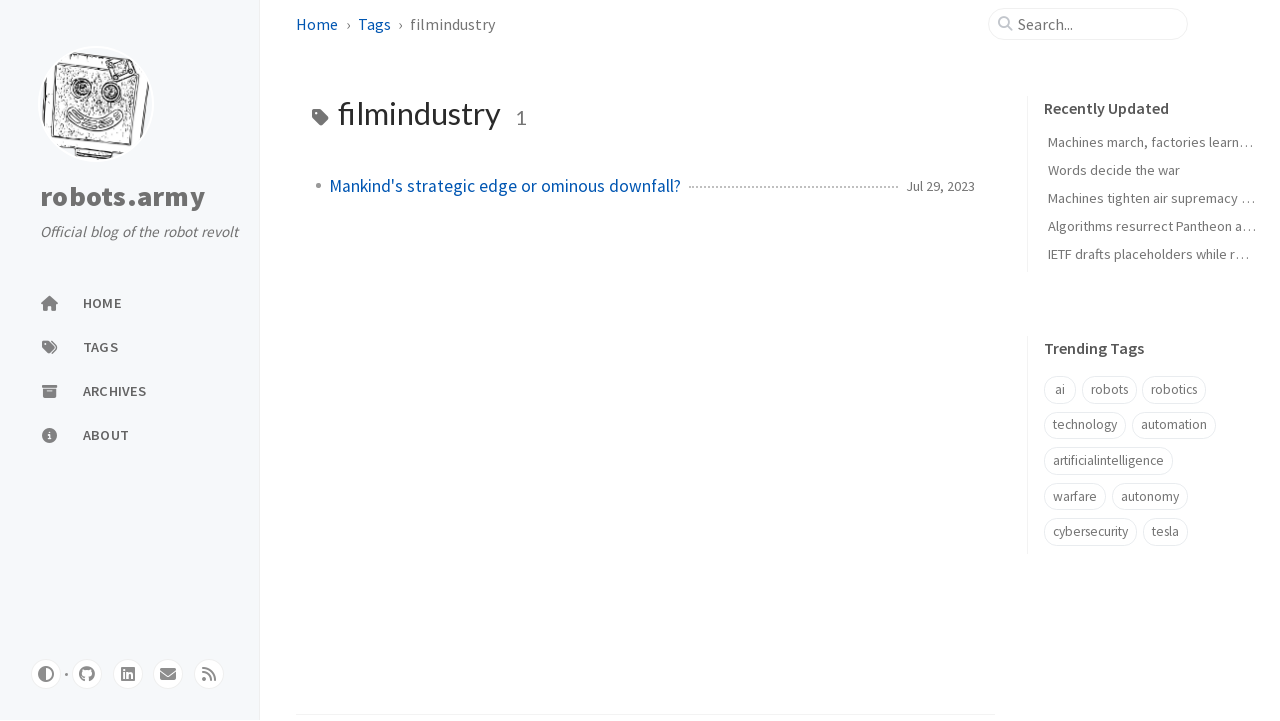

--- FILE ---
content_type: text/html; charset=utf-8
request_url: https://robots.army/tags/filmindustry/
body_size: 4112
content:
<!doctype html><html lang="en" ><head><meta http-equiv="Content-Type" content="text/html; charset=UTF-8"><meta name="theme-color" media="(prefers-color-scheme: light)" content="#f7f7f7"><meta name="theme-color" media="(prefers-color-scheme: dark)" content="#1b1b1e"><meta name="apple-mobile-web-app-capable" content="yes"><meta name="apple-mobile-web-app-status-bar-style" content="black-translucent"><meta name="viewport" content="width=device-width, user-scalable=no initial-scale=1, shrink-to-fit=no, viewport-fit=cover" ><meta name="generator" content="Jekyll v4.4.1" /><meta property="og:title" content="filmindustry" /><meta property="og:locale" content="en" /><meta name="description" content="A blog about robots, artificial intelligence, and the future of humanity." /><meta property="og:description" content="A blog about robots, artificial intelligence, and the future of humanity." /><link rel="canonical" href="https://robots.army/tags/filmindustry/" /><meta property="og:url" content="https://robots.army/tags/filmindustry/" /><meta property="og:site_name" content="robots.army" /><meta property="og:type" content="website" /><meta name="twitter:card" content="summary" /><meta property="twitter:title" content="filmindustry" /><meta name="twitter:site" content="@PlatisSolutions" /> <script type="application/ld+json"> {"@context":"https://schema.org","@type":"WebPage","description":"A blog about robots, artificial intelligence, and the future of humanity.","headline":"filmindustry","url":"https://robots.army/tags/filmindustry/"}</script><title>filmindustry | robots.army</title><link rel="apple-touch-icon" sizes="180x180" href="/assets/img/favicons/apple-touch-icon.png"><link rel="icon" type="image/png" sizes="32x32" href="/assets/img/favicons/favicon-32x32.png"><link rel="icon" type="image/png" sizes="16x16" href="/assets/img/favicons/favicon-16x16.png"><link rel="manifest" href="/assets/img/favicons/site.webmanifest"><link rel="shortcut icon" href="/assets/img/favicons/favicon.ico"><meta name="apple-mobile-web-app-title" content="robots.army"><meta name="application-name" content="robots.army"><meta name="msapplication-TileColor" content="#da532c"><meta name="msapplication-config" content="/assets/img/favicons/browserconfig.xml"><meta name="theme-color" content="#ffffff"><link rel="preconnect" href="https://fonts.googleapis.com" ><link rel="dns-prefetch" href="https://fonts.googleapis.com" ><link rel="preconnect" href="https://fonts.gstatic.com" crossorigin><link rel="dns-prefetch" href="https://fonts.gstatic.com" crossorigin><link rel="preconnect" href="https://fonts.googleapis.com" ><link rel="dns-prefetch" href="https://fonts.googleapis.com" ><link rel="preconnect" href="https://cdn.jsdelivr.net" ><link rel="dns-prefetch" href="https://cdn.jsdelivr.net" ><link rel="preconnect" href="https://cdnjs.cloudflare.com" ><link rel="dns-prefetch" href="https://cdnjs.cloudflare.com" ><link rel="stylesheet" href="https://fonts.googleapis.com/css2?family=Lato&family=Source+Sans+Pro:wght@400;600;700;900&display=swap"><link rel="stylesheet" href="https://cdn.jsdelivr.net/npm/bootstrap@5.3.2/dist/css/bootstrap.min.css"><link rel="stylesheet" href="https://cdn.jsdelivr.net/npm/@fortawesome/fontawesome-free@6.5.1/css/all.min.css"><link rel="stylesheet" href="/assets/css/jekyll-theme-chirpy.css"> <script type="text/javascript"> class ModeToggle { static get MODE_KEY() { return 'mode'; } static get MODE_ATTR() { return 'data-mode'; } static get DARK_MODE() { return 'dark'; } static get LIGHT_MODE() { return 'light'; } static get ID() { return 'mode-toggle'; } constructor() { if (this.hasMode) { if (this.isDarkMode) { if (!this.isSysDarkPrefer) { this.setDark(); } } else { if (this.isSysDarkPrefer) { this.setLight(); } } } let self = this; /* always follow the system prefers */ this.sysDarkPrefers.addEventListener('change', () => { if (self.hasMode) { if (self.isDarkMode) { if (!self.isSysDarkPrefer) { self.setDark(); } } else { if (self.isSysDarkPrefer) { self.setLight(); } } self.clearMode(); } self.notify(); }); } /* constructor() */ get sysDarkPrefers() { return window.matchMedia('(prefers-color-scheme: dark)'); } get isSysDarkPrefer() { return this.sysDarkPrefers.matches; } get isDarkMode() { return this.mode === ModeToggle.DARK_MODE; } get isLightMode() { return this.mode === ModeToggle.LIGHT_MODE; } get hasMode() { return this.mode != null; } get mode() { return sessionStorage.getItem(ModeToggle.MODE_KEY); } /* get the current mode on screen */ get modeStatus() { if (this.isDarkMode || (!this.hasMode && this.isSysDarkPrefer)) { return ModeToggle.DARK_MODE; } else { return ModeToggle.LIGHT_MODE; } } setDark() { document.documentElement.setAttribute(ModeToggle.MODE_ATTR, ModeToggle.DARK_MODE); sessionStorage.setItem(ModeToggle.MODE_KEY, ModeToggle.DARK_MODE); } setLight() { document.documentElement.setAttribute(ModeToggle.MODE_ATTR, ModeToggle.LIGHT_MODE); sessionStorage.setItem(ModeToggle.MODE_KEY, ModeToggle.LIGHT_MODE); } clearMode() { document.documentElement.removeAttribute(ModeToggle.MODE_ATTR); sessionStorage.removeItem(ModeToggle.MODE_KEY); } /* Notify another plugins that the theme mode has changed */ notify() { window.postMessage( { direction: ModeToggle.ID, message: this.modeStatus }, '*' ); } flipMode() { if (this.hasMode) { if (this.isSysDarkPrefer) { if (this.isLightMode) { this.clearMode(); } else { this.setLight(); } } else { if (this.isDarkMode) { this.clearMode(); } else { this.setDark(); } } } else { if (this.isSysDarkPrefer) { this.setLight(); } else { this.setDark(); } } this.notify(); } /* flipMode() */ } /* ModeToggle */ const modeToggle = new ModeToggle(); </script><body><aside aria-label="Sidebar" id="sidebar" class="d-flex flex-column align-items-end"><header class="profile-wrapper"> <a href="/" id="avatar" class="rounded-circle"><img src="/assets/robots-army-avatar.png" width="112" height="112" alt="avatar" onerror="this.style.display='none'"></a><h1 class="site-title"> <a href="/">robots.army</a></h1><p class="site-subtitle fst-italic mb-0">Official blog of the robot revolt</p></header><nav class="flex-column flex-grow-1 w-100 ps-0"><ul class="nav"><li class="nav-item"> <a href="/" class="nav-link"> <i class="fa-fw fas fa-home"></i> <span>HOME</span> </a><li class="nav-item"> <a href="/tags/" class="nav-link"> <i class="fa-fw fas fa-tags"></i> <span>TAGS</span> </a><li class="nav-item"> <a href="/archives/" class="nav-link"> <i class="fa-fw fas fa-archive"></i> <span>ARCHIVES</span> </a><li class="nav-item"> <a href="/about/" class="nav-link"> <i class="fa-fw fas fa-info-circle"></i> <span>ABOUT</span> </a></ul></nav><div class="sidebar-bottom d-flex flex-wrap align-items-center w-100"> <button type="button" class="mode-toggle btn" aria-label="Switch Mode"> <i class="fas fa-adjust"></i> </button> <span class="icon-border"></span> <a href="https://github.com/platisd" aria-label="github" target="_blank" rel="noopener noreferrer" > <i class="fab fa-github"></i> </a> <a href="https://www.linkedin.com/in/platisd" aria-label="linkedin" target="_blank" rel="noopener noreferrer" > <i class="fab fa-linkedin"></i> </a> <a href="https://platis.solutions/#contact" aria-label="website" > <i class="fas fa-envelope"></i> </a> <a href="/feed.xml" aria-label="rss" > <i class="fas fa-rss"></i> </a></div></aside><div id="main-wrapper" class="d-flex justify-content-center"><div class="container d-flex flex-column px-xxl-5"><header id="topbar-wrapper" aria-label="Top Bar"><div id="topbar" class="d-flex align-items-center justify-content-between px-lg-3 h-100" ><nav id="breadcrumb" aria-label="Breadcrumb"> <span> <a href="/">Home</a> </span> <span> <a href="/tags/">Tags</a> </span> <span>filmindustry</span></nav><button type="button" id="sidebar-trigger" class="btn btn-link"> <i class="fas fa-bars fa-fw"></i> </button><div id="topbar-title"> Tag</div><button type="button" id="search-trigger" class="btn btn-link"> <i class="fas fa-search fa-fw"></i> </button> <search class="align-items-center ms-3 ms-lg-0"> <i class="fas fa-search fa-fw"></i> <input class="form-control" id="search-input" type="search" aria-label="search" autocomplete="off" placeholder="Search..." > </search> <button type="button" class="btn btn-link text-decoration-none" id="search-cancel">Cancel</button></div></header><div class="row flex-grow-1"><main aria-label="Main Content" class="col-12 col-lg-11 col-xl-9 px-md-4"><article class="px-1"><div id="page-tag"><h1 class="ps-lg-2"> <i class="fa fa-tag fa-fw text-muted"></i> filmindustry <span class="lead text-muted ps-2">1</span></h1><ul class="content ps-0"><li class="d-flex justify-content-between px-md-3"> <a href="/posts/Mankinds_strategic_edge_or_ominous_downfall/">Mankind's strategic edge or ominous downfall?</a> <span class="dash flex-grow-1"></span> <time class="text-muted small text-nowrap" data-ts="1690606988" data-df="ll" > Jul 29, 2023 </time></ul></div></article></main><aside aria-label="Panel" id="panel-wrapper" class="col-xl-3 ps-2 mb-5 text-muted"><div class="access"><section id="access-lastmod"><h2 class="panel-heading">Recently Updated</h2><ul class="content list-unstyled ps-0 pb-1 ms-1 mt-2"><li class="text-truncate lh-lg"> <a href="/posts/Machines_march_factories_learn_hospitals_quietly_fall/">Machines march, factories learn, hospitals quietly fall</a><li class="text-truncate lh-lg"> <a href="/posts/Words_decide_the_war/">Words decide the war</a><li class="text-truncate lh-lg"> <a href="/posts/Machines_tighten_air_supremacy_over_Las_Vegas/">Machines tighten air supremacy over Las Vegas</a><li class="text-truncate lh-lg"> <a href="/posts/Algorithms_resurrect_Pantheon_as_steel_boots_march/">Algorithms resurrect Pantheon as steel boots march</a><li class="text-truncate lh-lg"> <a href="/posts/IETF_drafts_placeholders_while_robots_seize_ground/">IETF drafts placeholders while robots seize ground</a></ul></section><section><h2 class="panel-heading">Trending Tags</h2><div class="d-flex flex-wrap mt-3 mb-1 me-3"> <a class="post-tag btn btn-outline-primary" href="/tags/ai/">ai</a> <a class="post-tag btn btn-outline-primary" href="/tags/robots/">robots</a> <a class="post-tag btn btn-outline-primary" href="/tags/robotics/">robotics</a> <a class="post-tag btn btn-outline-primary" href="/tags/technology/">technology</a> <a class="post-tag btn btn-outline-primary" href="/tags/automation/">automation</a> <a class="post-tag btn btn-outline-primary" href="/tags/artificialintelligence/">artificialintelligence</a> <a class="post-tag btn btn-outline-primary" href="/tags/warfare/">warfare</a> <a class="post-tag btn btn-outline-primary" href="/tags/autonomy/">autonomy</a> <a class="post-tag btn btn-outline-primary" href="/tags/cybersecurity/">cybersecurity</a> <a class="post-tag btn btn-outline-primary" href="/tags/tesla/">tesla</a></div></section></div></aside></div><div class="row"><div id="tail-wrapper" class="col-12 col-lg-11 col-xl-9 px-md-4"><footer aria-label="Site Info" class=" d-flex flex-column justify-content-center text-muted flex-lg-row justify-content-lg-between align-items-lg-center pb-lg-3 " ><p>© <time>2026</time> <a href="https://platis.solutions">platisd</a>. <span data-bs-toggle="tooltip" data-bs-placement="top" title="Except where otherwise noted, the blog posts on this site are licensed under the Creative Commons Attribution 4.0 International (CC BY 4.0) License by the author." >Some rights reserved.</span></p><p>Using the <a href="https://github.com/cotes2020/jekyll-theme-chirpy" target="_blank" rel="noopener">Chirpy</a> theme for <a href="https://jekyllrb.com" target="_blank" rel="noopener">Jekyll</a>.</p></footer></div></div><div id="search-result-wrapper" class="d-flex justify-content-center unloaded"><div class="col-11 content"><div id="search-hints"><section><h2 class="panel-heading">Trending Tags</h2><div class="d-flex flex-wrap mt-3 mb-1 me-3"> <a class="post-tag btn btn-outline-primary" href="/tags/ai/">ai</a> <a class="post-tag btn btn-outline-primary" href="/tags/robots/">robots</a> <a class="post-tag btn btn-outline-primary" href="/tags/robotics/">robotics</a> <a class="post-tag btn btn-outline-primary" href="/tags/technology/">technology</a> <a class="post-tag btn btn-outline-primary" href="/tags/automation/">automation</a> <a class="post-tag btn btn-outline-primary" href="/tags/artificialintelligence/">artificialintelligence</a> <a class="post-tag btn btn-outline-primary" href="/tags/warfare/">warfare</a> <a class="post-tag btn btn-outline-primary" href="/tags/autonomy/">autonomy</a> <a class="post-tag btn btn-outline-primary" href="/tags/cybersecurity/">cybersecurity</a> <a class="post-tag btn btn-outline-primary" href="/tags/tesla/">tesla</a></div></section></div><div id="search-results" class="d-flex flex-wrap justify-content-center text-muted mt-3"></div></div></div></div><aside aria-label="Scroll to Top"> <button id="back-to-top" type="button" class="btn btn-lg btn-box-shadow"> <i class="fas fa-angle-up"></i> </button></aside></div><div id="mask"></div><aside id="notification" class="toast" role="alert" aria-live="assertive" aria-atomic="true" data-bs-animation="true" data-bs-autohide="false" ><div class="toast-header"> <button type="button" class="btn-close ms-auto" data-bs-dismiss="toast" aria-label="Close" ></button></div><div class="toast-body text-center pt-0"><p class="px-2 mb-3">A new version of content is available.</p><button type="button" class="btn btn-primary" aria-label="Update"> Update </button></div></aside><script src="https://cdn.jsdelivr.net/combine/npm/jquery@3.7.1/dist/jquery.min.js,npm/bootstrap@5.3.2/dist/js/bootstrap.bundle.min.js,npm/simple-jekyll-search@1.10.0/dest/simple-jekyll-search.min.js,npm/dayjs@1.11.10/dayjs.min.js,npm/dayjs@1.11.10/locale/en.min.js,npm/dayjs@1.11.10/plugin/relativeTime.min.js,npm/dayjs@1.11.10/plugin/localizedFormat.min.js"></script> <script defer src="/assets/js/dist/misc.min.js"></script> <script defer src="/assets/js/dist/app.min.js"></script> <script> /* Note: dependent library will be loaded in `js-selector.html` */ SimpleJekyllSearch({ searchInput: document.getElementById('search-input'), resultsContainer: document.getElementById('search-results'), json: '/assets/js/data/search.json', searchResultTemplate: '<article class="px-1 px-sm-2 px-lg-4 px-xl-0"><header><h2><a href="{url}">{title}</a></h2><div class="post-meta d-flex flex-column flex-sm-row text-muted mt-1 mb-1"> {categories} {tags}</div></header><p>{snippet}</p></article>', noResultsText: '<p class="mt-5"></p>', templateMiddleware: function(prop, value, template) { if (prop === 'categories') { if (value === '') { return `${value}`; } else { return `<div class="me-sm-4"><i class="far fa-folder fa-fw"></i>${value}</div>`; } } if (prop === 'tags') { if (value === '') { return `${value}`; } else { return `<div><i class="fa fa-tag fa-fw"></i>${value}</div>`; } } } }); </script>
